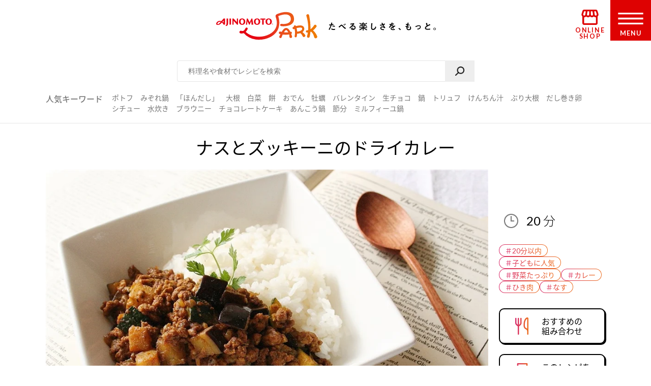

--- FILE ---
content_type: text/html
request_url: https://park.ajinomoto.co.jp/recipe/card/707146/
body_size: 10265
content:
<!DOCTYPE html><html lang="ja"><head><meta charSet="utf-8"/><meta http-equiv="x-ua-compatible" content="ie=edge"/><meta name="viewport" content="width=device-width, initial-scale=1, shrink-to-fit=no"/><meta name="generator" content="Gatsby 5.13.6"/><meta name="description" content="野菜の食感がクセになる！たべたい、つくりたい、がきっと見つかる！人気レシピから、簡単時短レシピ、健康を考えたレシピなど、作る人を”もっと”応援します。" id="description" data-gatsby-head="true"/><meta name="keywords" content="ナスとズッキーニのドライカレー,レシピ,料理,味の素,味の素パーク" id="keywords" data-gatsby-head="true"/><meta name="viewport" content="width=device-width, initial-scale=1.0 user-scalable=no" id="viewport" data-gatsby-head="true"/><meta name="format-detection" content="telephone=no" id="format-detection" data-gatsby-head="true"/><meta http-equiv="X-UA-Compatible" content="IE=edge" id="X-UA-Compatible" data-gatsby-head="true"/><meta name="twitter:card" content="summary_large_image" id="twitter:card" data-gatsby-head="true"/><meta name="twitter:site" content="@AJINOMOTOPARK" id="twitter:site" data-gatsby-head="true"/><meta property="og:title" content="ナスとズッキーニのドライカレーのレシピ・作り方・献立｜レシピ大百科（レシピ・料理）｜【味の素パーク】 : 合いびき肉やなすを使った料理" id="og:title" data-gatsby-head="true"/><meta property="og:type" content="website" id="og:type" data-gatsby-head="true"/><meta property="og:url" content="https://park.ajinomoto.co.jp/recipe/card/707146/" id="og:url" data-gatsby-head="true"/><meta property="og:image" content="https://park.ajinomoto.co.jp/wp-content/uploads/2018/03/707146.jpeg" id="og:image" data-gatsby-head="true"/><meta property="og:site_name" content="AJINOMOTO PARK" id="og:site_name" data-gatsby-head="true"/><meta property="og:description" content="野菜の食感がクセになる！たべたい、つくりたい、がきっと見つかる！人気レシピから、簡単時短レシピ、健康を考えたレシピなど、作る人を”もっと”応援します。" id="og:description" data-gatsby-head="true"/><link data-identity="gatsby-global-css" href="/recipe/card/styles.caf9b0ef5aa9787d05f4.css" rel="stylesheet" type="text/css"/><title id="title" data-gatsby-head="true">ナスとズッキーニのドライカレーのレシピ・作り方・献立｜レシピ大百科（レシピ・料理）｜【味の素パーク】 : 合いびき肉やなすを使った料理</title><link rel="canonical" href="https://park.ajinomoto.co.jp/recipe/card/707146/" data-gatsby-head="true"/><link rel="preconnect" href="https://fonts.googleapis.com" data-gatsby-head="true"/><link rel="preconnect" href="https://fonts.gstatic.com" data-gatsby-head="true"/><link href="https://fonts.googleapis.com/css2?family=Lato:wght@400;700&amp;display=swap" rel="stylesheet" data-gatsby-head="true"/><link rel="icon" href="/favicon.ico" data-gatsby-head="true"/><link rel="apple-touch-icon-precomposed" href="/apple-touch-icon-precomposed.png" data-gatsby-head="true"/><link rel="dns-prefetch" href="//cdnjs.cloudflare.com" data-gatsby-head="true"/><link rel="dns-prefetch" href="//s.w.org" data-gatsby-head="true"/><link rel="prev" title="アスパラガスとベーコンのリゾット" href="https://park.ajinomoto.co.jp/recipe/card/707145/" data-gatsby-head="true"/><link rel="next" title="ヘルシーシフォンケーキ" href="https://park.ajinomoto.co.jp/recipe/card/707147/" data-gatsby-head="true"/><script type="text/javascript" src="https://cdns.gigya.com/js/gigya.js?apikey=4_WpyR2bWooXDvUvOIrZM5ew" data-gatsby-head="true"></script><script type="text/javascript" src="/wp-includes/js/jquery/jquery.js?ver=1.12.4-wp" data-gatsby-head="true"></script><script type="text/javascript" src="/wp-includes/js/jquery/jquery-migrate.min.js?ver=1.4.1" data-gatsby-head="true"></script><script data-gatsby-head="true">var $ = jQuery;</script><script type="text/javascript" src="https://park.ajinomoto.co.jp/wp-content/themes/ajinomoto/js/url-search-params.js" data-gatsby-head="true"></script><script type="text/javascript" data-gatsby-head="true">
        (function() {
          var s = document.createElement('script');
          s.type = 'text/javascript';
          s.async = true;
          s.src = "https://bvr.ast.snva.jp/beaver.js?serial=bcd748cd-cde9-48a9-8c19-75c62e85afd1";
          var x = document.getElementsByTagName('script')[0];
          x.parentNode.insertBefore(s, x);
        })();
        var _sna_dam = _sna_dam || [];
      </script><script type="text/javascript" src="//www.ajinomoto.co.jp/shared_file/js/log.js" data-gatsby-head="true"></script><script type="text/javascript" src="//park-ajinomoto-co-jp-f-s.snva.jp/js/naviplus_suggestitem_view.js" data-gatsby-head="true"></script><script type="text/javascript" src="//park-ajinomoto-co-jp-f-s.snva.jp/js/naviplus_suggest.js" data-gatsby-head="true"></script><link href="//park-ajinomoto-co-jp-f-s.snva.jp/css/naviplus_suggest.css" rel="stylesheet" type="text/css" data-gatsby-head="true"/><script data-gatsby-head="true">var _ltv_user_id = ""</script><script data-gatsby-head="true">
        var _obj = {"post_ID":"69146","member_id":null};
        var ajaxurl = "https://park.ajinomoto.co.jp/wp-admin/admin-ajax.php";
      </script><script type="text/javascript" data-gatsby-head="true">
          // for debug
          s = Object();

          // ページ内の全ハッシュタグ
          s.recipeHashTags = '20分以内,子どもに人気,野菜たっぷり,カレー,ひき肉,なす,ご飯,主食,洋風,夏レシピ,味の素KK コンソメ,瀬戸のほんじお®';
      </script><script type="text/javascript" data-gatsby-head="true">!function(n){if(!window[n]){var o=window[n]=function(){var n=[].slice.call(arguments);return o.x?o.x.apply(0,n):o.q.push(n)};o.q=[],o.i=Date.now(),o.allow=function(){o.o="allow"},o.deny=function(){o.o="deny"}}}("krt")</script><script type="text/javascript" data-gatsby-head="true">
        krt('send', '_view_item', {
          item_id: 707146,
          path: '/recipe/card/707146/',
          hashtags: ['110003','120002','120003','180028','150004','150051','150072','160004','190002','200002','230011','230004'],
          page_type: 'recipe'
          });
      </script><script type="application/ld+json" data-gatsby-head="true">{
	"@context": "http://schema.org",
	"@type": "recipe",
	"name": "ナスとズッキーニのドライカレー",
	"image": "https://park.ajinomoto.co.jp/wp-content/uploads/2018/03/707146.jpeg",
	"author": {
		"@type": "Organization",
		"name": "AJINOMOTO PARK"
	},
	"publisher": {
		"@type": "Organization",
		"name": "味の素株式会社"
	},
	"datePublished": "2018-03-06",
	"dateModified": "2025-10-17",
	"description": "野菜の食感がクセになる！たべたい、つくりたい、がきっと見つかる！人気レシピから、簡単時短レシピ、健康を考えたレシピなど、作る人を”もっと”応援します。",
	"recipeYield": "1(servings)",
	"totalTime": "PT20M",
	"recipeIngredient": [
		"合いびき肉 100g",
		"なす 1/2個",
		"ズッキーニ 1/4本",
		"玉ねぎ 1/4個",
		"にんにくのみじん切り 1/2かけ分",
		"しょうがのみじん切り 1/2かけ分",
		"カレー粉 小さじ2",
		"「味の素KKコンソメ」顆粒タイプ 小さじ1",
		"A水 1/4カップ",
		"Aウスターソース 大さじ1/2",
		"Aトマトケチャップ 大さじ1/2",
		"「瀬戸のほんじお」 適量",
		"ブラックペッパー 適量",
		"ご飯 1杯",
		"「AJINOMOTO オリーブオイル」 大さじ1"
	],
	"recipeInstructions": [
		"（１）なす、ズッキーニは１ｃｍ角に切る。玉ねぎはみじん切りにする。",
		"（２）フライパンにオリーブオイル、にんにく、しょうがを入れて火にかける。泡立ってきたら弱火にし、にんにくがほんのりきつね色になったら、（１）の玉ねぎを加え中火で透き通るまで炒める。",
		"（３）（１）のなす・ズッキーニを加えて塩・ブラックペッパーをふり、しんなりするまでしばらく炒めて火を止めて、いったん器などに取り出す。",
		"（４）（３）のフライパンにひき肉を入れて強めの中火で肉の色が変わるまで炒める（余分な油が出たらキッチンペーパーで吸い取る）。",
		"（５）中火にし、（３）の野菜を戻し入れ、カレー粉を加えて１～２分炒める。「コンソメ」、Ａを加えて水分がほとんどなくなるまで混ぜながら煮詰める。",
		"（６）仕上げに塩・ブラックペッパーで味を調え、器に盛ったご飯にかける。<br />お好みでチャービルを添える。"
	],
	"recipeCuisine": "洋風",
	"nutrition": {
		"@type": "NutritionInformation",
		"calories": "673kcal",
		"carbohydrateContent": "68.7g",
		"cholesterolContent": "70mg",
		"fiberContent": "6.2g",
		"proteinContent": "23.6g",
		"sodiumContent": "1134mg"
	}
}</script><script type="application/ld+json" data-gatsby-head="true">{
	"@context": "http://schema.org",
	"@type": "BreadcrumbList",
	"itemListElement": [
		{
			"@type": "ListItem",
			"position": 1,
			"item": {
				"@id": "https://www.ajinomoto.co.jp/",
				"name": "レシピ大百科"
			}
		},
		{
			"@type": "ListItem",
			"position": 2,
			"item": {
				"@id": "https://park.ajinomoto.co.jp/recipe/search?search_word=合いびき肉",
				"name": "合いびき肉のレシピ検索結果"
			}
		},
		{
			"@type": "ListItem",
			"position": 3,
			"item": {
				"@id": "https://park.ajinomoto.co.jp/recipe/card/707146/",
				"name": "ナスとズッキーニのドライカレー"
			}
		}
	]
}</script></head><body><noscript><div id="noscript">当サイトを最適な状態で閲覧していただくにはブラウザの<span>JavaScriptを有効</span>にしてご利用下さい。<br/>JavaScriptを無効のままご覧いただいた場合、正しい情報を取得できない場合がございます。</div></noscript><div id="___gatsby"><div style="outline:none" tabindex="-1" id="gatsby-focus-wrapper"><noscript><iframe src="https://www.googletagmanager.com/ns.html?id=GTM-54GMHWF" height="0" width="0" style="display:none;visibility:hidden"></iframe></noscript><div class="appLayout"><header class="commonHeader"><div class="headerLogo"><a class="headerLogo__link" href="/"><img class="headerLogo__image select-none" src="/wp-content/themes/ajinomoto/resources/images/common/sp/AP_logo_horizontal_grad.svg" id="logoInClosedMenu" alt="AJINOMOTO PARK"/></a></div><div class="headerLoginIconArea"></div><div class="shopIconArea"><div class="wrapperBtnShop"><a href="https://direct.ajinomoto.co.jp/?utm_source=ap&amp;utm_medium=referral&amp;utm_content=header"><img class="wrapperBtnShop__image" src="/wp-content/themes/ajinomoto/resources/images/common/sp/AP_svg_icon_store.svg" alt="オンラインショップ"/><p class="wrapperBtnShop__text">ONLINE SHOP</p></a></div></div><div class="headerMenuBtnWrap"><button aria-expanded="false" type="button" class="headerMenuBtn__toggleBtn" id="menuOpen" tabindex="1"></button><div class="headerMenuBtn__BtnOpenWrap"><svg class="headerMenuBtn__svgHumbergerButton" data-name="" xmlns="http://www.w3.org/2000/svg" viewBox="0 0 60 28"><title>OPEN MENU</title><path class="cls-1" d="M0,0V4H60V0ZM0,16H60V12H0ZM0,28H60V24H0Z"></path></svg><p class="headerMenuBtn__text">MENU</p></div></div></header><div><div class="appSearchBox"><div class="appSearchBox__contents"><form id="customSearch" class="Search" action="/recipe/search" method="GET"><input type="text" class="Search__input" name="search_word" placeholder="料理名や食材でレシピを検索" id="searchBtn"/><button type="submit" value="" class="Search__button" id="searchSubmit" aria-label="検索"></button></form><div class="trendWord"><p class="trendWord__title">人気キーワード</p><div class="trendWord__listWrap"><ul class="trendWord__list"><li class="trendWord__list-item"><a href="https://park.ajinomoto.co.jp/recipe/search/?search_word=ポトフ">ポトフ</a></li><li class="trendWord__list-item"><a href="https://park.ajinomoto.co.jp/recipe/search/?search_word=みぞれ鍋">みぞれ鍋</a></li><li class="trendWord__list-item"><a href="https://park.ajinomoto.co.jp/recipe/corner/products/hondashi/">「ほんだし」</a></li><li class="trendWord__list-item"><a href="https://park.ajinomoto.co.jp/recipe/search/?search_word=大根">大根</a></li><li class="trendWord__list-item"><a href="https://park.ajinomoto.co.jp/recipe/search/?search_word=白菜">白菜</a></li><li class="trendWord__list-item"><a href="https://park.ajinomoto.co.jp/recipe/search/?search_word=餅">餅</a></li><li class="trendWord__list-item"><a href="https://park.ajinomoto.co.jp/recipe/search/?search_word=おでん">おでん</a></li><li class="trendWord__list-item"><a href="https://park.ajinomoto.co.jp/recipe/search/?search_word=牡蠣">牡蠣</a></li><li class="trendWord__list-item"><a href="https://park.ajinomoto.co.jp/recipe/corner/event/valentine/">バレンタイン</a></li><li class="trendWord__list-item"><a href="https://park.ajinomoto.co.jp/recipe/card/701316/">生チョコ</a></li><li class="trendWord__list-item"><a href="https://park.ajinomoto.co.jp/recipe/corner/event/nabe/">鍋</a></li><li class="trendWord__list-item"><a href="https://park.ajinomoto.co.jp/recipe/card/705840/">トリュフ</a></li><li class="trendWord__list-item"><a href="https://park.ajinomoto.co.jp/recipe/search/?search_word=けんちん汁">けんちん汁</a></li><li class="trendWord__list-item"><a href="https://park.ajinomoto.co.jp/recipe/search/?search_word=ぶり大根">ぶり大根</a></li><li class="trendWord__list-item"><a href="https://park.ajinomoto.co.jp/recipe/search/?search_word=だし巻き卵">だし巻き卵</a></li><li class="trendWord__list-item"><a href="https://park.ajinomoto.co.jp/recipe/search/?search_word=シチュー">シチュー</a></li><li class="trendWord__list-item"><a href="https://park.ajinomoto.co.jp/recipe/card/706981/">水炊き</a></li><li class="trendWord__list-item"><a href="https://park.ajinomoto.co.jp/recipe/card/704999/">ブラウニー</a></li><li class="trendWord__list-item"><a href="https://park.ajinomoto.co.jp/recipe/search/?search_word=チョコレートケーキ">チョコレートケーキ</a></li><li class="trendWord__list-item"><a href="https://park.ajinomoto.co.jp/recipe/card/704642/">あんこう鍋</a></li><li class="trendWord__list-item"><a href="https://park.ajinomoto.co.jp/recipe/corner/event/setsubun/">節分</a></li><li class="trendWord__list-item"><a href="https://park.ajinomoto.co.jp/recipe/corner/event/nabe/kasane-nabe/">ミルフィーユ鍋</a></li></ul></div></div></div></div><div class="recipeCardWrap"><div class="recipeMainArea"><div class="recipeTopArea"><h1 class="recipe__title"><span class="recipe__title-main titleText">ナスとズッキーニのドライカレー</span></h1><div class="recipeTopArea__contents"><div class="karteArea" id="recipeImageArea"></div><div class="recipeTopArea__imgArea"><div class="recipeImage"><img loading="eager" class="select-none" src="https://park.ajinomoto.co.jp/wp-content/uploads/2018/03/707146.jpeg" alt="ナスとズッキーニのドライカレー(合いびき肉+なすを使ったレシピ)"/></div><div class="onlyPC"><p class="recipeCaption">野菜の食感がクセになる！</p></div></div><div class="recipeTopArea__side"><div class="recipeTopArea__side-inner"><div class="recipeTopArea__requiredTime"><div class="recipeRequiredTime"><div class="recipeRequiredTime__main"><span>20<span class="recipeRequiredTime__unit">分</span></span></div><p class="recipeRequiredTime__sub"></p></div><div class="onlySP"><p class="recipeCaption">野菜の食感がクセになる！</p></div></div><div class="recipeTextArea"></div><div class="recipeCardTopHashTags"><ul class="recipeCardTopHashTags__list"><li class="recipeCardTopHashTags__list-item"><a href="/tag/110003?area=01" class="hashTag"><span class="hashTag__Name">＃<!-- -->20分以内</span><span class="hashTag__bg"></span></a></li><li class="recipeCardTopHashTags__list-item"><a href="/tag/120002?area=01" class="hashTag"><span class="hashTag__Name">＃<!-- -->子どもに人気</span><span class="hashTag__bg"></span></a></li><li class="recipeCardTopHashTags__list-item"><a href="/tag/120003?area=01" class="hashTag"><span class="hashTag__Name">＃<!-- -->野菜たっぷり</span><span class="hashTag__bg"></span></a></li><li class="recipeCardTopHashTags__list-item"><a href="/tag/180028?area=01" class="hashTag"><span class="hashTag__Name">＃<!-- -->カレー</span><span class="hashTag__bg"></span></a></li><li class="recipeCardTopHashTags__list-item"><a href="/tag/150004?area=01" class="hashTag"><span class="hashTag__Name">＃<!-- -->ひき肉</span><span class="hashTag__bg"></span></a></li><li class="recipeCardTopHashTags__list-item"><a href="/tag/150051?area=01" class="hashTag"><span class="hashTag__Name">＃<!-- -->なす</span><span class="hashTag__bg"></span></a></li></ul></div><div class="recipeTopArea__btn onlyPC"><div id="fork01"><a href="#" class="commonButton commonButton--recipe" target="_self"><span class="commonButton__icon"><img loading="lazy" src="/wp-content/themes/ajinomoto/resources/images/recipe/index_new/ico_fork01_grad.png" class="select-none" alt=""/></span><div class="commonButton__text"><p class="commonButton__text-title">おすすめの<br class="onlyPC"/>組み合わせ</p></div></a><div class="Modal Modal--close"></div></div><a href="print" class="commonButton commonButton--print" target="_blank"><span class="commonButton__icon"><img loading="lazy" src="/wp-content/themes/ajinomoto/resources/images/recipe/index_new/ico_print_grad.png" class="select-none" alt=""/></span><div class="commonButton__text"><p class="commonButton__text-title">このレシピを<br/>印刷する</p></div></a></div></div></div></div></div><div class="recipeMainArea__order recipeCardSpOrderWrap"><div class="recipeMainArea__BtnWrap shareBtn recipeCardSpOrder3"><div class="recipeMainArea__relatedMenus onlySP"><div id="fork01"><a href="#" class="commonButton commonButton--recipe" target="_self"><span class="commonButton__icon"><img loading="lazy" src="/wp-content/themes/ajinomoto/resources/images/recipe/index_new/ico_fork01_grad.png" class="select-none" alt=""/></span><div class="commonButton__text"><p class="commonButton__text-title">おすすめの<br class="onlyPC"/>組み合わせ</p></div></a><div class="Modal Modal--close"></div></div></div><section class="wrapperActions shareBtnSpOrderWrap onlySP"></section><div class="recipeMainArea__clipBtn"><button type="button" class="commonButton btnClip clip_btn commonButton--clipBtn clip" data-clip-type="recipe_clip_001" postId="69146" disabled="" aria-label="レシピをサイトに保存する"><span class="commonButton__clip"><img loading="lazy" src="/wp-content/themes/ajinomoto/resources/images/common/sp/AP_svg_icon_keep_grad.svg" class="commonButton__heart-icon select-none" alt=""/><span class="commonButton__heart-count">-</span></span><div class="commonButton__clip-text"><p class="commonButton__clip-text-title">レシピをサイトに保存する</p></div></button></div><div class="recipeLineShareBtnWrap"><button type="button" class="commonButton btnClip btnLineBookmark commonButton--clipLine" aria-label="レシピをLINEに保存する"><span class="commonButton__icon"><img loading="lazy" src="/wp-content/themes/ajinomoto/resources/images/common/sp/btn_share_line.png" class="select-none" alt=""/></span><div class="commonButton__text"><p class="commonButton__text-title">レシピをLINEに保存する</p></div></button><div class="Modal Modal--close"></div><button type="button" class="commonTextLink commonTextLink--small" aria-label="LINEに保存とは"><span>LINEに保存とは</span></button><div class="Modal Modal--close"></div></div><div class="wrap820 recipeCardSpOrder2"></div></div><div class="recipeMainArea__ingredients"><h2 class="bigTitle_uline"><div class="bigTitle__inner">材料<span class="bigTitle_quantity">（1人分）</span></div></h2><div class="recipeIngredients"><ul class="recipeIngredients__list"><li class="recipeIngredients__list-item"><span class="recipeIngredients__name"><a href="/recipe/search/?search_word=合いびき肉">合いびき肉</a></span><span class="recipeIngredients__quantity">100g</span></li><li class="recipeIngredients__list-item"><span class="recipeIngredients__name"><a href="/recipe/search/?search_word=なす">なす</a></span><span class="recipeIngredients__quantity">1/2個</span></li><li class="recipeIngredients__list-item"><span class="recipeIngredients__name"><a href="/recipe/search/?search_word=ズッキーニ">ズッキーニ</a></span><span class="recipeIngredients__quantity">1/4本</span></li><li class="recipeIngredients__list-item"><span class="recipeIngredients__name"><a href="/recipe/search/?search_word=玉ねぎ">玉ねぎ</a></span><span class="recipeIngredients__quantity">1/4個</span></li><li class="recipeIngredients__list-item"><span class="recipeIngredients__name"><a href="/recipe/search/?search_word=にんにく">にんにくのみじん切り</a></span><span class="recipeIngredients__quantity">1/2かけ分</span></li><li class="recipeIngredients__list-item"><span class="recipeIngredients__name"><a href="/recipe/search/?search_word=しょうが">しょうがのみじん切り</a></span><span class="recipeIngredients__quantity">1/2かけ分</span></li><li class="recipeIngredients__list-item"><span class="recipeIngredients__name"><a href="/recipe/search/?search_word=カレー粉">カレー粉</a></span><span class="recipeIngredients__quantity">小さじ2</span></li><li class="recipeIngredients__list-item"><span class="recipeIngredients__name"><a href="/recipe/search/?search_word=「味の素KKコンソメ」顆粒タイプ">「味の素KKコンソメ」顆粒タイプ</a></span><span class="recipeIngredients__quantity">小さじ1</span></li><li class="recipeIngredients__list-item"><span class="recipeIngredients__name recipeIngredients__name--iconA"><span>水</span></span><span class="recipeIngredients__quantity">1/4カップ</span></li><li class="recipeIngredients__list-item"><span class="recipeIngredients__name recipeIngredients__name--iconA"><a href="/recipe/search/?search_word=ウスターソース">ウスターソース</a></span><span class="recipeIngredients__quantity">大さじ1/2</span></li><li class="recipeIngredients__list-item"><span class="recipeIngredients__name recipeIngredients__name--iconA"><a href="/recipe/search/?search_word=トマトケチャップ">トマトケチャップ</a></span><span class="recipeIngredients__quantity">大さじ1/2</span></li><li class="recipeIngredients__list-item"><span class="recipeIngredients__name"><a href="/recipe/search/?search_word=「瀬戸のほんじお」">「瀬戸のほんじお」</a></span><span class="recipeIngredients__quantity">適量</span></li><li class="recipeIngredients__list-item"><span class="recipeIngredients__name"><a href="/recipe/search/?search_word=ブラックペッパー">ブラックペッパー</a></span><span class="recipeIngredients__quantity">適量</span></li><li class="recipeIngredients__list-item"><span class="recipeIngredients__name"><a href="/recipe/search/?search_word=ご飯">ご飯</a></span><span class="recipeIngredients__quantity">1杯</span></li><li class="recipeIngredients__list-item"><span class="recipeIngredients__name"><span>「AJINOMOTO オリーブオイル」</span></span><span class="recipeIngredients__quantity">大さじ1</span></li></ul><p class="recipeProvider">レシピ提供：味の素KK</p></div></div><div class="productUsedInRecipe"><div class="productUsedInRecipe__title"><a href="#point01">このレシピで使われている商品はこちら</a></div><div class="productUsedInRecipe__image"><ul class="productUsedInRecipe__list"><li class="productUsedInRecipe__list-item"><a href="#point01"><img loading="lazy" class="select-none" src="https://park.ajinomoto.co.jp/wp-content/uploads/pkg_image/5000122.jpg" alt="「味の素KKコンソメ」顆粒タイプ"/></a></li><li class="productUsedInRecipe__list-item"><a href="#point01"><img loading="lazy" class="select-none" src="https://park.ajinomoto.co.jp/wp-content/uploads/pkg_image/5000017.jpg" alt="「瀬戸のほんじお」"/></a></li></ul></div></div></div><div class="recipeMainArea__process"><h2 class="bigTitle_uline"><div class="bigTitle__inner">つくり方</div></h2><div class="recipeProcesses"><ol><li class="recipeProcess"><div class="recipeProcess__content"><h3 class="recipeProcess__heading"><span class="recipeProcess__order">1</span><span class="recipeProcess__bg"></span></h3><span>なす、ズッキーニは１ｃｍ角に切る。玉ねぎは<a href="https://park.ajinomoto.co.jp/recipe/basic/vege_cutting/mijingiri/">みじん切り</a>にする。</span></div></li><li class="recipeProcess"><div class="recipeProcess__content"><h3 class="recipeProcess__heading"><span class="recipeProcess__order">2</span><span class="recipeProcess__bg"></span></h3><span>フライパンにオリーブオイル、にんにく、しょうがを入れて火にかける。泡立ってきたら弱火にし、にんにくがほんのりきつね色になったら、（１）の玉ねぎを加え中火で透き通るまで炒める。</span></div></li><li class="recipeProcess"><div class="recipeProcess__content"><h3 class="recipeProcess__heading"><span class="recipeProcess__order">3</span><span class="recipeProcess__bg"></span></h3><span>（１）のなす・ズッキーニを加えて塩・ブラックペッパーをふり、しんなりするまでしばらく炒めて火を止めて、いったん器などに取り出す。</span></div></li><li class="recipeProcess"><div class="recipeProcess__content"><h3 class="recipeProcess__heading"><span class="recipeProcess__order">4</span><span class="recipeProcess__bg"></span></h3><span>（３）のフライパンにひき肉を入れて強めの中火で肉の色が変わるまで炒める（余分な油が出たらキッチンペーパーで吸い取る）。</span></div></li><li class="recipeProcess"><div class="recipeProcess__content"><h3 class="recipeProcess__heading"><span class="recipeProcess__order">5</span><span class="recipeProcess__bg"></span></h3><span>中火にし、（３）の野菜を戻し入れ、カレー粉を加えて１～２分炒める。「コンソメ」、Ａを加えて水分がほとんどなくなるまで混ぜながら煮詰める。</span></div></li><li class="recipeProcess"><div class="recipeProcess__content"><h3 class="recipeProcess__heading"><span class="recipeProcess__order">6</span><span class="recipeProcess__bg"></span></h3><span>仕上げに塩・ブラックペッパーで味を調え、器に盛ったご飯にかける。<br />お好みでチャービルを添える。</span></div></li></ol></div><div class="recipeProcessesImagesModal"><div class="Modal Modal--close"></div></div></div><div class="wrap820 recipeCardSpOrder4"></div><div class="recipeMainArea__nutrition"><div class="recipeNutrition"><h3 class="recipeNutrition__title">栄養情報（<!-- -->1人分<!-- -->）</h3><div class="recipeNutrition__info"><ul class="recipeNutrition__info-list"><li class="recipeNutrition__info-list-item"><div><span class="recipeNutrition__name">・エネルギー</span><span>673<!-- --> kcal</span></div></li><li class="recipeNutrition__info-list-item"><div><span class="recipeNutrition__name">・塩分</span><span>2.9<!-- --> g</span></div></li><li class="recipeNutrition__info-list-item"><div><span class="recipeNutrition__name">・たんぱく質</span><span>23.6<!-- --> g</span></div></li><li class="recipeNutrition__info-list-item"><div><span class="recipeNutrition__name">・野菜摂取量※</span><span>140<!-- --> g</span></div></li></ul><div class="recipeNutrition__info-tip">※野菜摂取量はきのこ類・いも類を除く</div></div></div></div><div class="recipeMainArea__bottomOrder"><div class="recipeCardKeyWordHashTags"><h3 class="recipeCardKeyWordHashTags__title">キーワードで探す</h3><ul class="recipeCardKeyWordHashTags__list"><li class="recipeCardKeyWordHashTags__list-item"><a href="/tag/110003?area=02" class="hashTag"><span class="hashTag__Name">＃<!-- -->20分以内</span><span class="hashTag__bg"></span></a></li><li class="recipeCardKeyWordHashTags__list-item"><a href="/tag/120002?area=02" class="hashTag"><span class="hashTag__Name">＃<!-- -->子どもに人気</span><span class="hashTag__bg"></span></a></li><li class="recipeCardKeyWordHashTags__list-item"><a href="/tag/120003?area=02" class="hashTag"><span class="hashTag__Name">＃<!-- -->野菜たっぷり</span><span class="hashTag__bg"></span></a></li><li class="recipeCardKeyWordHashTags__list-item"><a href="/tag/180028?area=02" class="hashTag"><span class="hashTag__Name">＃<!-- -->カレー</span><span class="hashTag__bg"></span></a></li><li class="recipeCardKeyWordHashTags__list-item"><a href="/tag/150004?area=02" class="hashTag"><span class="hashTag__Name">＃<!-- -->ひき肉</span><span class="hashTag__bg"></span></a></li><li class="recipeCardKeyWordHashTags__list-item"><a href="/tag/150051?area=02" class="hashTag"><span class="hashTag__Name">＃<!-- -->なす</span><span class="hashTag__bg"></span></a></li><li class="recipeCardKeyWordHashTags__list-item"><a href="/tag/150072?area=02" class="hashTag"><span class="hashTag__Name">＃<!-- -->ご飯</span><span class="hashTag__bg"></span></a></li><li class="recipeCardKeyWordHashTags__list-item"><a href="/tag/160004?area=02" class="hashTag"><span class="hashTag__Name">＃<!-- -->主食</span><span class="hashTag__bg"></span></a></li><li class="recipeCardKeyWordHashTags__list-item"><a href="/tag/190002?area=02" class="hashTag"><span class="hashTag__Name">＃<!-- -->洋風</span><span class="hashTag__bg"></span></a></li><li class="recipeCardKeyWordHashTags__list-item"><a href="/tag/200002?area=02" class="hashTag"><span class="hashTag__Name">＃<!-- -->夏レシピ</span><span class="hashTag__bg"></span></a></li><li class="recipeCardKeyWordHashTags__list-item"><a href="/tag/230011?area=02" class="hashTag"><span class="hashTag__Name">＃<!-- -->味の素KK コンソメ</span><span class="hashTag__bg"></span></a></li><li class="recipeCardKeyWordHashTags__list-item"><a href="/tag/230004?area=02" class="hashTag"><span class="hashTag__Name">＃<!-- -->瀬戸のほんじお®</span><span class="hashTag__bg"></span></a></li></ul></div><div class="recipeMainArea__bottomShareBtnWrap"><div class="recipeMainArea__clipBtn"><button type="button" class="commonButton btnClip clip_btn commonButton--clipBtn clip" data-clip-type="recipe_clip_002" postId="69146" disabled="" aria-label="レシピをサイトに保存する"><span class="commonButton__clip"><img loading="lazy" src="/wp-content/themes/ajinomoto/resources/images/common/sp/AP_svg_icon_keep_grad.svg" class="commonButton__heart-icon select-none" alt=""/><span class="commonButton__heart-count">-</span></span><div class="commonButton__clip-text"><p class="commonButton__clip-text-title">レシピをサイトに保存する</p></div></button></div><div class="recipeLineShareBtnWrap"><button type="button" class="commonButton btnClip btnLineBookmark commonButton--clipLine" aria-label="レシピをLINEに保存する"><span class="commonButton__icon"><img loading="lazy" src="/wp-content/themes/ajinomoto/resources/images/common/sp/btn_share_line.png" class="select-none" alt=""/></span><div class="commonButton__text"><p class="commonButton__text-title">レシピをLINEに保存する</p></div></button><div class="Modal Modal--close"></div><button type="button" class="commonTextLink commonTextLink--small" aria-label="LINEに保存とは"><span>LINEに保存とは</span></button><div class="Modal Modal--close"></div></div><div class="wrap820 recipeCardSpOrder2"></div></div></div><div class="recipeMainArea__publicSNSAccount"><a href="https://twitter.com/ajinomotopark" class="commonButton commonButton--x" target="_blank"><span class="commonButton__icon"><img loading="lazy" class="select-none" alt="" src="/wp-content/themes/ajinomoto/resources/images/common/sp/btn_share_twitter.png"/></span><div class="commonButton__text"><p class="commonButton__text-title">最新情報をいち早くお知らせ！</p><span class="commonButton__text-subTitle">Xをフォローする</span></div></a><a href="https://lin.ee/8hiLQ47" class="commonButton commonButton--line" target="_blank"><span class="commonButton__icon"><img loading="lazy" class="select-none" alt="" src="/wp-content/themes/ajinomoto/resources/images/common/sp/btn_share_line.png"/></span><div class="commonButton__text"><p class="commonButton__text-title">LINEからレシピ・献立検索ができる！</p><span class="commonButton__text-subTitle">LINEでお友だちになる</span></div></a></div></div><div class="relatedRecipeArea"><h2 class="bigTitle_uline"><div class="bigTitle__inner">このレシピに合う組み合わせ（献立）</div></h2><div class="slick-slider slick-initialized" dir="ltr"><div class="slick-list" style="padding:0px 0"><div class="slick-track" style="width:100%;left:-7.105427357601002e-15%"><div data-index="0" class="slick-slide slick-active" tabindex="-1" aria-hidden="false" style="outline:none;width:33.333333333333336%"><div><li class="autoMenu"><a href="https://park.ajinomoto.co.jp/menu/card/?main=707146&amp;sub1=702553&amp;sub2=803045" class="autoMenu__Wrap"><div class="autoMenu__imgsWrap"><div class="autoMenu__imgWrap"><img loading="lazy" src="https://park.ajinomoto.co.jp/wp-content/uploads/2018/03/702553.jpeg" alt="ゆで野菜のサラダ" class="autoMenu__img select-none"/><span class="autoMenu__imgSpan">副菜</span></div><div class="autoMenu__imgWrap"><img loading="lazy" src="https://park.ajinomoto.co.jp/wp-content/uploads/2024/04/803045.jpeg" alt="ほうれん草とベーコンのスープ" class="autoMenu__img select-none"/><span class="autoMenu__imgSpan">汁物</span></div></div><p class="autoMenu__recipe">ゆで野菜のサラダ</p><p class="autoMenu__recipe">ほうれん草とベーコンのスープ</p></a></li></div></div><div data-index="1" class="slick-slide slick-active slick-center slick-current" tabindex="-1" aria-hidden="false" style="outline:none;width:33.333333333333336%"><div><li class="autoMenu"><a href="https://park.ajinomoto.co.jp/menu/card/?main=707146&amp;sub1=709987&amp;sub2=709755" class="autoMenu__Wrap"><div class="autoMenu__imgsWrap"><div class="autoMenu__imgWrap"><img loading="lazy" src="https://park.ajinomoto.co.jp/wp-content/uploads/2018/03/709987.jpeg" alt="にんじんのマリネ" class="autoMenu__img select-none"/><span class="autoMenu__imgSpan">副菜</span></div><div class="autoMenu__imgWrap"><img loading="lazy" src="https://park.ajinomoto.co.jp/wp-content/uploads/2018/03/709755.jpeg" alt="「クノール カップスープ」コーンクリーム" class="autoMenu__img select-none"/><span class="autoMenu__imgSpan">汁物</span></div></div><p class="autoMenu__recipe">にんじんのマリネ</p><p class="autoMenu__recipe">「クノール カップスープ」コーンクリーム</p></a></li></div></div><div data-index="2" class="slick-slide slick-active" tabindex="-1" aria-hidden="false" style="outline:none;width:33.333333333333336%"><div><li class="autoMenu"><a href="https://park.ajinomoto.co.jp/menu/card/?main=707146&amp;sub1=704832&amp;sub2=709830" class="autoMenu__Wrap"><div class="autoMenu__imgsWrap"><div class="autoMenu__imgWrap"><img loading="lazy" src="https://park.ajinomoto.co.jp/wp-content/uploads/2018/03/704832.jpeg" alt="かぼちゃときゅうりのコロコロサラダ" class="autoMenu__img select-none"/><span class="autoMenu__imgSpan">副菜</span></div><div class="autoMenu__imgWrap"><img loading="lazy" src="https://park.ajinomoto.co.jp/wp-content/uploads/2018/03/709830.jpeg" alt="「クノール カップスープ」チーズ仕立てのほうれん草のポタージュ" class="autoMenu__img select-none"/><span class="autoMenu__imgSpan">汁物</span></div></div><p class="autoMenu__recipe">かぼちゃときゅうりのコロコロサラダ</p><p class="autoMenu__recipe">「クノール カップスープ」チーズ仕立てのほうれん草のポタージュ</p></a></li></div></div></div></div></div><div class="recipeRecommendAutoMenusLink"><a class="commonTextLink" href="/menu/kenko/nutrition/kondate-kihon/#Automenu" target=""><span>味の素KKの組合せ（献立 ）の作り方</span></a></div><div class="relatedRecipeArea__link"><h2 class="bigTitle_uline"><div class="bigTitle__inner">関連するレシピ</div></h2><div class="relatedRecipeLinks"><a class="commonTextLink" href="/recipe/search/?search_word=合いびき肉+なす" target=""><span>「合いびき肉×なす」のレシピ</span></a><a class="commonTextLink" href="/recipe/search/?search_word=合いびき肉+ズッキーニ" target=""><span>「合いびき肉×ズッキーニ」のレシピ</span></a><a class="commonTextLink" href="/recipe/search/?search_word=なす+ズッキーニ" target=""><span>「なす×ズッキーニ」のレシピ</span></a></div></div></div><div class="recipeAditionalArea"><section class="embeddedKarteSpecifiedTagMagazine"></section><div class="recipeAditionalArea__corner"><h2 class="bigTitle_uline"><div class="bigTitle__inner">こちらもおすすめ</div></h2><div class="recommendedCorners "><div class="slick-slider slick-initialized" dir="ltr"><div class="slick-list" style="padding:0px 50px"><div class="slick-track" style="width:0px;left:calc(0px + (100% - nullpx) / 2 )"><div data-index="-3" tabindex="-1" class="slick-slide slick-center slick-cloned" aria-hidden="true"><div><div class="recommendedCorner"><a href="https://www.ajinomoto.co.jp/company/jp/rd/miraikondate/?utm_source=ajipark&amp;utm_medium=ajipark&amp;utm_campaign=ajipark_recipe" class="recommendedCorner__link"><img loading="lazy" src="https://park.ajinomoto.co.jp/wp-content/uploads/2025/05/ViewAttachmentImage.action.jpg" class="recommendedCorner__image select-none" alt="未来献立 今日の献立、どうしよう？"/></a></div></div></div><div data-index="-2" tabindex="-1" class="slick-slide slick-cloned" aria-hidden="true"><div><div class="recommendedCorner"><a href="https://park.ajinomoto.co.jp/special/lovevege/matome/" class="recommendedCorner__link"><img loading="lazy" src="https://park.ajinomoto.co.jp/wp-content/uploads/2023/04/osusume_lovevege.png" class="recommendedCorner__image select-none" alt="ラブ ベジ 調理で野菜をおいしく、しっかり食べよう！"/></a></div></div></div><div data-index="-1" tabindex="-1" class="slick-slide slick-active slick-cloned" aria-hidden="false"><div><div class="recommendedCorner"><a href="https://park.ajinomoto.co.jp/special/kachimeshi/" class="recommendedCorner__link"><img loading="lazy" src="https://park.ajinomoto.co.jp/wp-content/uploads/2022/04/MicrosoftTeams-image-42.png" class="recommendedCorner__image select-none" alt="勝ち飯 がんばる人のチカラになるごはん。ひとりひとりの目的に応じた献立をご提案！"/></a></div></div></div><div style="outline:none" data-index="0" class="slick-slide slick-active slick-center slick-current" tabindex="-1" aria-hidden="false"><div><div class="recommendedCorner"><a href="https://www.ajinomoto.co.jp/company/jp/rd/miraikondate/?utm_source=ajipark&amp;utm_medium=ajipark&amp;utm_campaign=ajipark_recipe" class="recommendedCorner__link"><img loading="lazy" src="https://park.ajinomoto.co.jp/wp-content/uploads/2025/05/ViewAttachmentImage.action.jpg" class="recommendedCorner__image select-none" alt="未来献立 今日の献立、どうしよう？"/></a></div></div></div><div style="outline:none" data-index="1" class="slick-slide slick-active" tabindex="-1" aria-hidden="false"><div><div class="recommendedCorner"><a href="https://park.ajinomoto.co.jp/special/lovevege/matome/" class="recommendedCorner__link"><img loading="lazy" src="https://park.ajinomoto.co.jp/wp-content/uploads/2023/04/osusume_lovevege.png" class="recommendedCorner__image select-none" alt="ラブベジ 調理で野菜をおいしく、しっかり食べよう！"/></a></div></div></div><div style="outline:none" data-index="2" class="slick-slide" tabindex="-1" aria-hidden="true"><div><div class="recommendedCorner"><a href="https://park.ajinomoto.co.jp/special/kachimeshi/" class="recommendedCorner__link"><img loading="lazy" src="https://park.ajinomoto.co.jp/wp-content/uploads/2022/04/MicrosoftTeams-image-42.png" class="recommendedCorner__image select-none" alt="勝ち飯 がんばる人のチカラになるごはん。ひとりひとりの目的に応じた献立をご提案！"/></a></div></div></div><div data-index="3" tabindex="-1" class="slick-slide slick-center slick-cloned" aria-hidden="true"><div><div class="recommendedCorner"><a href="https://www.ajinomoto.co.jp/company/jp/rd/miraikondate/?utm_source=ajipark&amp;utm_medium=ajipark&amp;utm_campaign=ajipark_recipe" class="recommendedCorner__link"><img loading="lazy" src="https://park.ajinomoto.co.jp/wp-content/uploads/2025/05/ViewAttachmentImage.action.jpg" class="recommendedCorner__image select-none" alt="未来献立 今日の献立、どうしよう？"/></a></div></div></div><div data-index="4" tabindex="-1" class="slick-slide slick-cloned" aria-hidden="true"><div><div class="recommendedCorner"><a href="https://park.ajinomoto.co.jp/special/lovevege/matome/" class="recommendedCorner__link"><img loading="lazy" src="https://park.ajinomoto.co.jp/wp-content/uploads/2023/04/osusume_lovevege.png" class="recommendedCorner__image select-none" alt="ラブベジ 調理で野菜をおいしく、しっかり食べよう！"/></a></div></div></div><div data-index="5" tabindex="-1" class="slick-slide slick-cloned" aria-hidden="true"><div><div class="recommendedCorner"><a href="https://park.ajinomoto.co.jp/special/kachimeshi/" class="recommendedCorner__link"><img loading="lazy" src="https://park.ajinomoto.co.jp/wp-content/uploads/2022/04/MicrosoftTeams-image-42.png" class="recommendedCorner__image select-none" alt="勝ち飯 がんばる人のチカラになるごはん。ひとりひとりの目的に応じた献立をご提案！"/></a></div></div></div></div></div></div></div><a href="/special/" class="commonButton " target="_self"><div class="commonButton__text"><p class="commonButton__text-title">スペシャルコンテンツをもっと見る</p></div></a></div><div class="recipeAditionalArea__corner"><h2 class="bigTitle_uline"><div class="bigTitle__inner">カテゴリからさがす</div></h2><div class="RecipeCategorySearch"><div class="RecipeCategorySearch__box"><h3 class="RecipeCategorySearch__inTitle">定番食材で探す</h3><ul class="RecipeCategorySearch__lists"><li class="RecipeCategorySearch__list-item modalBtn "><button type="button" aria-label="肉カテゴリを開く"><span class="ico"><img loading="lazy" class="select-none" src="/wp-content/themes/ajinomoto/resources/images/recipe/index/icon_category_01.svg" alt=""/></span><span class="txt">肉</span></button><div class="Modal Modal--close"></div></li><li class="RecipeCategorySearch__list-item modalBtn "><button type="button" aria-label="魚介カテゴリを開く"><span class="ico"><img loading="lazy" class="select-none" src="/wp-content/themes/ajinomoto/resources/images/recipe/index/icon_category_02.svg" alt=""/></span><span class="txt">魚介</span></button><div class="Modal Modal--close"></div></li><li class="RecipeCategorySearch__list-item modalBtn spBgNon"><button type="button" aria-label="野菜カテゴリを開く"><span class="ico"><img loading="lazy" class="select-none" src="/wp-content/themes/ajinomoto/resources/images/recipe/index/icon_category_03.svg" alt=""/></span><span class="txt">野菜</span></button><div class="Modal Modal--close"></div></li><li class="RecipeCategorySearch__list-item modalBtn "><button type="button" aria-label="その他カテゴリを開く"><span class="ico"><img loading="lazy" class="select-none" src="/wp-content/themes/ajinomoto/resources/images/recipe/index/icon_category_04.svg" alt=""/></span><span class="txt">その他</span></button><div class="Modal Modal--close"></div></li></ul></div><div class="RecipeCategorySearch__box"><h3 class="RecipeCategorySearch__inTitle">ジャンルで探す</h3><ul class="RecipeCategorySearch__lists"><li class="RecipeCategorySearch__list-item"><a href="/recipe/search/?s3%5B%5D=1"><span class="ico"><img loading="lazy" class="select-none" src="/wp-content/themes/ajinomoto/resources/images/recipe/index/icon_category_05.svg" alt=""/></span><span class="txt">和  風</span></a></li><li class="RecipeCategorySearch__list-item"><a href="/recipe/search/?s3%5B%5D=2"><span class="ico"><img loading="lazy" class="select-none" src="/wp-content/themes/ajinomoto/resources/images/recipe/index/icon_category_06.svg" alt=""/></span><span class="txt">洋風</span></a></li><li class="RecipeCategorySearch__list-item"><a href="/recipe/search/?s3%5B%5D=3"><span class="ico"><img loading="lazy" class="select-none" src="/wp-content/themes/ajinomoto/resources/images/recipe/index/icon_category_07.svg" alt=""/></span><span class="txt">中華風</span></a></li><li class="RecipeCategorySearch__list-item"><a href="/recipe/search/?s3%5B%5D=4"><span class="ico"><img loading="lazy" class="select-none" src="/wp-content/themes/ajinomoto/resources/images/recipe/index/icon_category_08.svg" alt=""/></span><span class="txt">韓国風</span></a></li><li class="RecipeCategorySearch__list-item"><a href="/recipe/search/?s3%5B%5D=5"><span class="ico"><img loading="lazy" class="select-none" src="/wp-content/themes/ajinomoto/resources/images/recipe/index/icon_category_09.svg" alt=""/></span><span class="txt wide">エスニック</span></a></li></ul></div><div class="RecipeCategorySearch__inner"><h3 class="RecipeCategorySearch__inTitle">料理区分で探す</h3><ul class="RecipeCategorySearch__lists"><li class="RecipeCategorySearch__list-item "><a href="/recipe/search/?s1%5B%5D=1"><span class="ico"><img loading="lazy" class="select-none" src="/wp-content/themes/ajinomoto/resources/images/recipe/index/icon_category_10.svg" alt=""/></span><span class="txt">主菜</span></a></li><li class="RecipeCategorySearch__list-item "><a href="/recipe/search/?s1%5B%5D=2"><span class="ico"><img loading="lazy" class="select-none" src="/wp-content/themes/ajinomoto/resources/images/recipe/index/icon_category_11.svg" alt=""/></span><span class="txt">副菜</span></a></li><li class="RecipeCategorySearch__list-item "><a href="/recipe/search/?s1%5B%5D=4"><span class="ico"><img loading="lazy" class="select-none" src="/wp-content/themes/ajinomoto/resources/images/recipe/index/icon_category_13.svg" alt=""/></span><span class="txt">主食</span></a></li><li class="RecipeCategorySearch__list-item "><a href="/recipe/search/?s1%5B%5D=3"><span class="ico"><img loading="lazy" class="select-none" src="/wp-content/themes/ajinomoto/resources/images/recipe/index/icon_category_12.svg" alt=""/></span><span class="txt">汁物</span></a></li><li class="RecipeCategorySearch__list-item wide"><a href="/recipe/search/?s1%5B%5D=5"><span class="ico"><img loading="lazy" class="select-none" src="/wp-content/themes/ajinomoto/resources/images/recipe/index/icon_category_14.svg" alt=""/></span><span class="txt wide">デザート</span></a></li></ul></div></div></div><div class="recipeAditionalArea__product" id="point01"><h2 class="bigTitle_uline"><div class="bigTitle__inner">このレシピで使われている商品</div></h2><div class="productItems"><div class="productItem"><h3 class="productItem__title">「味の素KKコンソメ」顆粒タイプ</h3><div class="productItem__main"><div class="productItem__image"><img loading="lazy" src="https://park.ajinomoto.co.jp/wp-content/uploads/pkg_image/5000122.jpg" class="select-none" alt=""/></div><ul class="productItem__links"><li class="productItem__link"><a class="commonTextLink" href="https://park.ajinomoto.co.jp/recipe/corner/products/consomme" target=""><span>レシピを見る</span></a></li><li class="productItem__link"><a class="commonTextLink" href="https://www.ajinomoto.co.jp/products/detail/?ProductName=consomme_3" target="_blank"><span>成分・アレルギー情報を見る</span></a></li><li class="productItem__link"><a class="commonTextLink" href="https://www.ajinomoto.co.jp/consomme/" target="_blank"><span>商品紹介を見る</span></a></li></ul></div></div><div class="productItem"><h3 class="productItem__title">「瀬戸のほんじお」</h3><div class="productItem__main"><div class="productItem__image"><img loading="lazy" src="https://park.ajinomoto.co.jp/wp-content/uploads/pkg_image/5000017.jpg" class="select-none" alt=""/></div><ul class="productItem__links"><li class="productItem__link"><a class="commonTextLink" href="https://park.ajinomoto.co.jp/recipe/corner/setonohonjio" target=""><span>レシピを見る</span></a></li><li class="productItem__link"><a class="commonTextLink" href="https://www.ajinomoto.co.jp/products/detail/?ProductName=seto" target="_blank"><span>成分・アレルギー情報を見る</span></a></li><li class="productItem__link"><a class="commonTextLink" href="https://www.ajinomoto.co.jp/honjio/" target="_blank"><span>商品紹介を見る</span></a></li></ul></div></div></div></div></div><div class="recipeBreadcrumb"><ul class="recipeBreadcrumb__list"><li class="recipeBreadcrumb__list-item"><a href="/">「AJINOMOTO PARK」 トップ</a></li><li class="recipeBreadcrumb__list-item"><a href="/recipe/">レシピ大百科</a></li><li class="recipeBreadcrumb__list-item">ナスとズッキーニのドライカレー</li></ul><ul class="recipeBreadcrumb__list"><li class="recipeBreadcrumb__list-item"><a href="/">「AJINOMOTO PARK」 トップ</a></li><li class="recipeBreadcrumb__list-item"><a href="/recipe/">レシピ大百科</a></li><li class="recipeBreadcrumb__list-item"><a href="/recipe/search/?search_word=牛肉">牛肉</a></li><li class="recipeBreadcrumb__list-item"><a href="/recipe/search/?search_word=合いびき肉">合いびき肉</a></li><li class="recipeBreadcrumb__list-item">合いびき肉</li></ul></div></div></div><footer id="footer"><section class="ftrTagArea"><div class="ftrLogo"><span><img loading="lazy" id="ftr-logo-icon" class="select-none" src="/wp-content/themes/ajinomoto/resources/images/common/pc/ftr_logo.png" alt="AJINOMOTO"/></span></div><div class="pageTop on stop"><span><button type="button" aria-label="ページトップに戻る"><svg class="icon_arrow" xmlns="http://www.w3.org/2000/svg" viewBox="0 0 29.25 52.66" id="topArrowIcon"><title>AP_svg</title><polygon class="cls-1" points="29.25 26.33 25.2 22 25.15 22.05 4.05 0 0 4.32 21.06 26.33 0 48.33 4.05 52.66 25.15 30.61 25.2 30.65 29.25 26.33"></polygon></svg></button></span></div></section><div class="ftrContetns"><section class="fNav"><ul class="fNav01"><li><a class="commonTextLink" href="/ap_terms_of_service" target=""><span>利用規約</span></a></li><li><a class="commonTextLink" href="/ap_membership_agreement" target=""><span>会員規約</span></a></li><li><a class="commonTextLink" href="/faq/" target=""><span>よくあるお問い合わせ</span></a></li></ul><ul class="fNav02"><li><a class="commonTextLink" href="https://www.ajinomoto.co.jp/" target=""><span>味の素KK商品情報サイト</span></a></li><li><a class="commonTextLink" href="https://www.ajinomoto.com/jp/" target=""><span>味の素KK企業情報サイト</span></a></li><li><a class="commonTextLink" href="https://ajinomoto-direct.shop/?adid=ba01010396ajioo" target=""><span>オンラインショップ</span></a></li><li><a class="commonTextLink" href="https://www.ajinomoto.co.jp/privacy/" target=""><span>プライバシーポリシー</span></a></li><li><a class="commonTextLink" href="https://www.ajinomoto.co.jp/terms/socialmedia.html" target=""><span>ソーシャルメディアガイドライン</span></a></li><li><a class="commonTextLink" href="https://www.ajinomoto.co.jp/terms/trademark.html" target=""><span>商標について</span></a></li></ul></section></div><p id="copyright">Copyright (c) 1996-<!-- -->2026<!-- --> AJINOMOTO CO.,INC All rights reserved.</p></footer><nav class="bottomNav"><ul class="bottomNav__list"><li class="bottomNav__item bottomNav__item--popular"><a class="bottomNav__link" href="/recipe/#recipe_ranking_current"><span class="bottomNav__label">人気レシピ</span></a></li><li class="bottomNav__item bottomNav__item--recipe "><a class="bottomNav__link" href="/recipe/corner/"><span class="bottomNav__label">レシピ特集</span></a></li><li class="bottomNav__item bottomNav__item--menu"><a class="bottomNav__link" href="/menu/"><span class="bottomNav__label">今週の献立</span></a></li><li class="bottomNav__item bottomNav__item--magazine "><a class="bottomNav__link" href="/magazine/"><span class="bottomNav__label">読みもの</span></a></li><li class="bottomNav__item bottomNav__item--history"><a class="bottomNav__link" href="/clip/" id="customFlothingSP"><span class="bottomNav__label">保存/履歴</span></a></li></ul></nav></div></div><div id="gatsby-announcer" style="position:absolute;top:0;width:1px;height:1px;padding:0;overflow:hidden;clip:rect(0, 0, 0, 0);white-space:nowrap;border:0" aria-live="assertive" aria-atomic="true"></div></div><script id="gatsby-script-loader">/*<![CDATA[*/window.pagePath="/707146/";/*]]>*/</script><!-- slice-start id="_gatsby-scripts-1" -->
          <script
            id="gatsby-chunk-mapping"
          >
            window.___chunkMapping="{\"app\":[\"/app-a08111bc060b22cb3541.js\"],\"component---src-pages-oidc-tsx\":[\"/component---src-pages-oidc-tsx-a36e3451c5657552e851.js\"],\"component---src-templates-recipe-page-tsx\":[\"/component---src-templates-recipe-page-tsx-a6db833cc9ca58375ea1.js\"],\"component---src-templates-recipe-print-page-tsx\":[\"/component---src-templates-recipe-print-page-tsx-41e0c7c9e8d4992016de.js\"]}";
          </script>
        <script>window.___webpackCompilationHash="8812cee8e9d34e280a95";</script><script src="/recipe/card/webpack-runtime-ac21ccc03f852a2c83a5.js" async></script><script src="/recipe/card/framework-b230d42cd633f5a8946d.js" async></script><script src="/recipe/card/app-a08111bc060b22cb3541.js" async></script><!-- slice-end id="_gatsby-scripts-1" --></body></html>

--- FILE ---
content_type: application/javascript
request_url: https://ssc.ajinomoto.co.jp/get_cookie_id?cookie_domain=ajinomoto.co.jp&r=1769252669722&callback=TreasureSscJSONPCallback1
body_size: -8
content:
TreasureSscJSONPCallback1({"td_ssc_id":"01KFQTTJG344H5K7KB3827TM37"})

--- FILE ---
content_type: application/javascript
request_url: https://tokyo.in.treasuredata.com/js/v3/event/ajinomotopark/tracking_data?api_key=56%2F064813c8c5ef284938f059ba57dc0cc633c9b8d3&modified=1769252670865&data=eyJ0ZF9nbG9iYWxfaWQiOiJ0ZF9nbG9iYWxfaWQiLCJ0ZF9zc2NfaWQiOiIwMUtGUVRUSkdCSFQyWThKSFFFRjVKWERDQiIsInVzZXJfaWQiOiIiLCJoYXNoX3RhZyI6IjIw5YiG5Lul5YaFLOWtkOOBqeOCguOBq%2BS6uuawlyzph47oj5zjgZ%2FjgaPjgbfjgoos44Kr44Os44O8LOOBsuOBjeiCiSzjgarjgZks44GU6aOvLOS4u%2BmjnyzmtIvpoqgs5aSP44Os44K344OULOWRs%2BOBrue0oEtLIOOCs%2BODs%2BOCveODoSzngKzmiLjjga7jgbvjgpPjgZjjgYrCriIsInVzZXJfZ3JvdXAiOiIyNCIsInRkX3ZlcnNpb24iOiIyLjIuMCIsInRkX2NsaWVudF9pZCI6ImJkMDc1NjBkLWZhZmUtNDZlZi1hODhjLWM1MWUyMjY0ODExMiIsInRkX2NoYXJzZXQiOiJ1dGYtOCIsInRkX2xhbmd1YWdlIjoiZW4tdXNAcG9zaXgiLCJ0ZF9jb2xvciI6IjI0LWJpdCIsInRkX3NjcmVlbiI6IjEyODB4NzIwIiwidGRfdmlld3BvcnQiOiIxMjgweDcyMCIsInRkX3RpdGxlIjoi44OK44K544Go44K644OD44Kt44O844OL44Gu44OJ44Op44Kk44Kr44Os44O844Gu44Os44K344OU44O75L2c44KK5pa544O754yu56uL772c44Os44K344OU5aSn55m%2B56eR77yI44Os44K344OU44O75paZ55CG77yJ772c44CQ5ZGz44Gu57Sg44OR44O844Kv44CRIDog5ZCI44GE44Gz44GN6IKJ44KE44Gq44GZ44KS5L2%2F44Gj44Gf5paZ55CGIiwidGRfZGVzY3JpcHRpb24iOiLph47oj5zjga7po5%2FmhJ%2FjgYzjgq%2FjgrvjgavjgarjgovvvIHjgZ%2FjgbnjgZ%2FjgYTjgIHjgaTjgY%2FjgorjgZ%2FjgYTjgIHjgYzjgY3jgaPjgajopovjgaTjgYvjgovvvIHkurrmsJfjg6zjgrfjg5TjgYvjgonjgIHnsKHljZjmmYLnn63jg6zjgrfjg5TjgIHlgaXlurfjgpLogIPjgYjjgZ%2Fjg6zjgrfjg5TjgarjganjgIHkvZzjgovkurrjgpLigJ3jgoLjgaPjgajigJ3lv5zmj7TjgZfjgb7jgZnjgIIiLCJ0ZF91cmwiOiJodHRwczovL3BhcmsuYWppbm9tb3RvLmNvLmpwL3JlY2lwZS9jYXJkLzcwNzE0Ni8iLCJ0ZF91c2VyX2FnZW50IjoiTW96aWxsYS81LjAgKE1hY2ludG9zaDsgSW50ZWwgTWFjIE9TIFggMTBfMTVfNykgQXBwbGVXZWJLaXQvNTM3LjM2IChLSFRNTCwgbGlrZSBHZWNrbykgQ2hyb21lLzEzMS4wLjAuMCBTYWZhcmkvNTM3LjM2OyBDbGF1ZGVCb3QvMS4wOyArY2xhdWRlYm90QGFudGhyb3BpYy5jb20pIiwidGRfcGxhdGZvcm0iOiJMaW51eCB4ODZfNjQiLCJ0ZF9ob3N0IjoicGFyay5hamlub21vdG8uY28uanAiLCJ0ZF9wYXRoIjoiL3JlY2lwZS9jYXJkLzcwNzE0Ni8iLCJ0ZF9yZWZlcnJlciI6IiIsInRkX2lwIjoidGRfaXAiLCJ0ZF9icm93c2VyIjoidGRfYnJvd3NlciIsInRkX2Jyb3dzZXJfdmVyc2lvbiI6InRkX2Jyb3dzZXJfdmVyc2lvbiIsInRkX29zIjoidGRfb3MiLCJ0ZF9vc192ZXJzaW9uIjoidGRfb3NfdmVyc2lvbiJ9&callback=TreasureSscJSONPCallback4
body_size: 106
content:
typeof TreasureSscJSONPCallback4 === 'function' && TreasureSscJSONPCallback4({"created":true});

--- FILE ---
content_type: application/javascript
request_url: https://ssc.ajinomoto.co.jp/get_cookie_id?cookie_domain=ajinomoto.co.jp&r=1769252669711&callback=TreasureSscJSONPCallback0
body_size: -7
content:
TreasureSscJSONPCallback0({"td_ssc_id":"01KFQTTJGBHT2Y8JHQEF5JXDCB"})